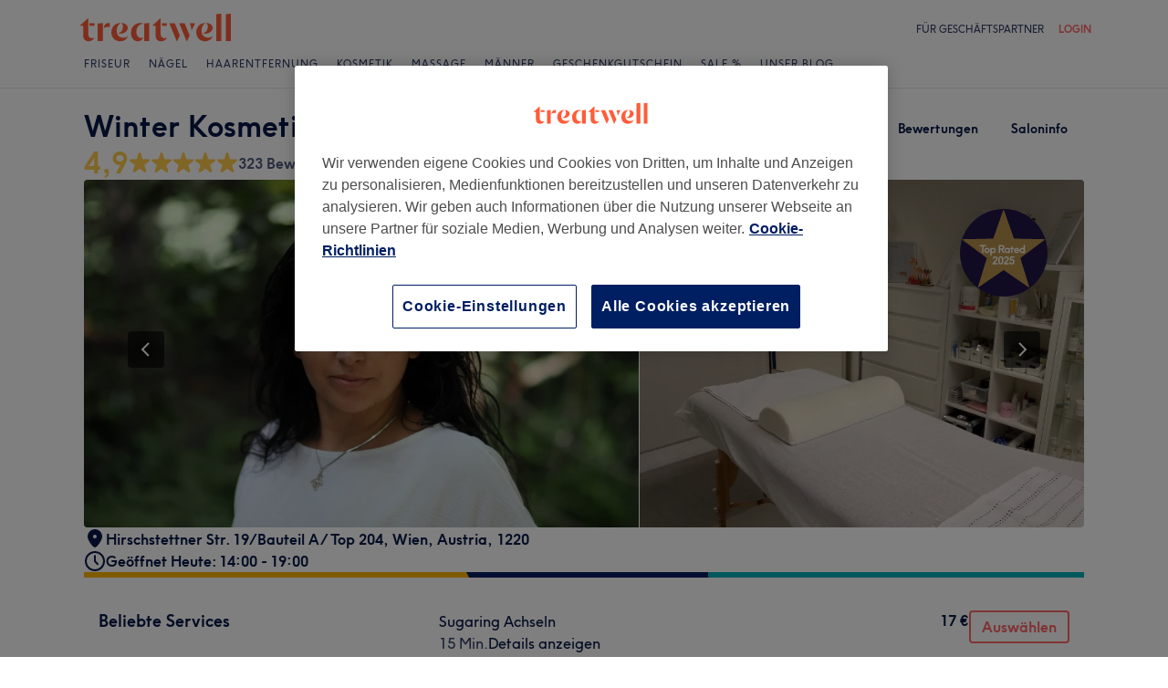

--- FILE ---
content_type: text/javascript; charset=UTF-8
request_url: https://www.treatwell.at/nmp/asset/vendors~HomePage~VenuePage-16e115.js
body_size: 8551
content:
(window.webpackJsonp=window.webpackJsonp||[]).push([[5],{153:function(e,t,r){"use strict";r.d(t,"a",(function(){return s}));var n=r(1),a=r(27);function o(e,t){var r=Object.keys(e);if(Object.getOwnPropertySymbols){var n=Object.getOwnPropertySymbols(e);t&&(n=n.filter((function(t){return Object.getOwnPropertyDescriptor(e,t).enumerable}))),r.push.apply(r,n)}return r}function c(e){for(var t=1;t<arguments.length;t++){var r=null!=arguments[t]?arguments[t]:{};t%2?o(Object(r),!0).forEach((function(t){i(e,t,r[t])})):Object.getOwnPropertyDescriptors?Object.defineProperties(e,Object.getOwnPropertyDescriptors(r)):o(Object(r)).forEach((function(t){Object.defineProperty(e,t,Object.getOwnPropertyDescriptor(r,t))}))}return e}function i(e,t,r){return t in e?Object.defineProperty(e,t,{value:r,enumerable:!0,configurable:!0,writable:!0}):e[t]=r,e}function l(e,t){if(null==e)return{};var r,n,a=function(e,t){if(null==e)return{};var r,n,a={},o=Object.keys(e);for(n=0;n<o.length;n++)r=o[n],t.indexOf(r)>=0||(a[r]=e[r]);return a}(e,t);if(Object.getOwnPropertySymbols){var o=Object.getOwnPropertySymbols(e);for(n=0;n<o.length;n++)r=o[n],t.indexOf(r)>=0||Object.prototype.propertyIsEnumerable.call(e,r)&&(a[r]=e[r])}return a}var u={16:["M7.5 11a2.5 2.5 0 010 5 2.5 2.5 0 010-5zm0 2a.5.5 0 100 1 .5.5 0 000-1zM10.106.553l1.788.894-2.575 5.15 5.251-2.5.86 1.806-7.5 3.571a26.457 26.457 0 01-1.762.746c-.355.135-.7.257-1.032.363C4.296 10.849 3.584 11 3 11v-.05A2.501 2.501 0 010 8.5a2.5 2.5 0 015 0l-.002.02a24.695 24.695 0 001.401-.551L10.106.553zM2.5 8a.5.5 0 100 1 .5.5 0 000-1z"],24:["M11 16a3 3 0 110 6 3 3 0 010-6zm0 2a1 1 0 100 2 1 1 0 000-2zm4.106-15.447l1.788.894-3.658 7.316 7.317-3.657.894 1.788-10 5a34.665 34.665 0 01-2.326 1.034c-.468.188-.924.357-1.36.502-.985.328-1.831.527-2.533.564L5 16a3 3 0 112.992-2.777l.387-.151a32.69 32.69 0 001.88-.824l4.847-9.695zM5 12a1 1 0 100 2 1 1 0 000-2z"]},s=function(e){var t=e.size,r=e.className,o=l(e,["size","className"]),i=u[t].map((function(e,t){return n.a.jsx("path",{d:e,fillRule:"evenodd"},String(t))}));return n.a.jsx(a.a,c(c({as:"svg",height:t,width:t,viewBox:"0 0 ".concat(t," ").concat(t),className:r,xmlns:"http://www.w3.org/2000/svg","aria-hidden":"true",preserveAspectRatio:"xMidYMid meet",fill:"currentColor"},o),{},{children:i}))};s.displayName="IconHair"},157:function(e,t,r){"use strict";r.d(t,"a",(function(){return s}));var n=r(1),a=r(27);function o(e,t){var r=Object.keys(e);if(Object.getOwnPropertySymbols){var n=Object.getOwnPropertySymbols(e);t&&(n=n.filter((function(t){return Object.getOwnPropertyDescriptor(e,t).enumerable}))),r.push.apply(r,n)}return r}function c(e){for(var t=1;t<arguments.length;t++){var r=null!=arguments[t]?arguments[t]:{};t%2?o(Object(r),!0).forEach((function(t){i(e,t,r[t])})):Object.getOwnPropertyDescriptors?Object.defineProperties(e,Object.getOwnPropertyDescriptors(r)):o(Object(r)).forEach((function(t){Object.defineProperty(e,t,Object.getOwnPropertyDescriptor(r,t))}))}return e}function i(e,t,r){return t in e?Object.defineProperty(e,t,{value:r,enumerable:!0,configurable:!0,writable:!0}):e[t]=r,e}function l(e,t){if(null==e)return{};var r,n,a=function(e,t){if(null==e)return{};var r,n,a={},o=Object.keys(e);for(n=0;n<o.length;n++)r=o[n],t.indexOf(r)>=0||(a[r]=e[r]);return a}(e,t);if(Object.getOwnPropertySymbols){var o=Object.getOwnPropertySymbols(e);for(n=0;n<o.length;n++)r=o[n],t.indexOf(r)>=0||Object.prototype.propertyIsEnumerable.call(e,r)&&(a[r]=e[r])}return a}var u={16:["M4.767 14.77c-.787.589-1.599-.03-1.308-.997L4.65 9.802 1.44 7.324c-.777-.6-.474-1.61.496-1.61h4.006l1.252-3.993c.302-.965 1.309-.958 1.61 0l1.251 3.994h4.006c.976 0 1.272 1.01.496 1.609l-3.21 2.478 1.192 3.97c.29.968-.52 1.587-1.308.998l-3.233-2.417-3.232 2.417z"]},s=function(e){var t=e.size,r=e.className,o=l(e,["size","className"]),i=u[t].map((function(e,t){return n.a.jsx("path",{d:e,fillRule:"evenodd"},String(t))}));return n.a.jsx(a.a,c(c({as:"svg",height:t,width:t,viewBox:"0 0 ".concat(t," ").concat(t),className:r,xmlns:"http://www.w3.org/2000/svg","aria-hidden":"true",preserveAspectRatio:"xMidYMid meet",fill:"currentColor"},o),{},{children:i}))};s.displayName="IconStarFilled"},163:function(e,t,r){"use strict";r.d(t,"a",(function(){return s}));var n=r(1),a=r(27);function o(e,t){var r=Object.keys(e);if(Object.getOwnPropertySymbols){var n=Object.getOwnPropertySymbols(e);t&&(n=n.filter((function(t){return Object.getOwnPropertyDescriptor(e,t).enumerable}))),r.push.apply(r,n)}return r}function c(e){for(var t=1;t<arguments.length;t++){var r=null!=arguments[t]?arguments[t]:{};t%2?o(Object(r),!0).forEach((function(t){i(e,t,r[t])})):Object.getOwnPropertyDescriptors?Object.defineProperties(e,Object.getOwnPropertyDescriptors(r)):o(Object(r)).forEach((function(t){Object.defineProperty(e,t,Object.getOwnPropertyDescriptor(r,t))}))}return e}function i(e,t,r){return t in e?Object.defineProperty(e,t,{value:r,enumerable:!0,configurable:!0,writable:!0}):e[t]=r,e}function l(e,t){if(null==e)return{};var r,n,a=function(e,t){if(null==e)return{};var r,n,a={},o=Object.keys(e);for(n=0;n<o.length;n++)r=o[n],t.indexOf(r)>=0||(a[r]=e[r]);return a}(e,t);if(Object.getOwnPropertySymbols){var o=Object.getOwnPropertySymbols(e);for(n=0;n<o.length;n++)r=o[n],t.indexOf(r)>=0||Object.prototype.propertyIsEnumerable.call(e,r)&&(a[r]=e[r])}return a}var u={16:["M11.402.568l1.7 3.55a2.701 2.701 0 01-.887 3.38l.002.012c.092.625.282 1.23.563 1.794l.147.278c.363.644.542 1.509.57 2.611l.003.307v1h-1.586c-.576 0-1.131.206-1.566.577l-.14.13-.559.558c-.47.47-1.109.735-1.774.735a2.377 2.377 0 01-1.661-.677l-.128-.135-.464-.53a1.928 1.928 0 00-1.267-.65l-.184-.008H2.5v-1c0-1.146.148-2.053.478-2.737l.095-.18a6 6 0 00.656-1.762l.054-.31.009-.064a2.721 2.721 0 01-.963-3.024l.056-.154.064-.15L4.593.578l1.814.842-.569 1.224 1.56 1.142c.225.164.44.341.642.53.2-.189.414-.366.638-.53l1.517-1.11-.597-1.245 1.804-.864zM8.038 7.347l-.018.016a3.147 3.147 0 01-2.313.765l-.086.396a8 8 0 01-.806 2.041c-.107.19-.19.469-.245.836l-.016.118.067.007c.89.102 1.722.507 2.353 1.15l.154.165.463.53a.377.377 0 00.284.129.509.509 0 00.299-.097l.06-.052.559-.558a4.414 4.414 0 012.427-1.238l.226-.031-.016-.123a2.827 2.827 0 00-.193-.734l-.052-.102a8 8 0 01-.806-2.041l-.084-.391a3.147 3.147 0 01-2.257-.786zM6.218 5.4l-1.239-.906-.216.466a.72.72 0 00.34.951l.09.037.407.132c.398.13.83.03 1.13-.247-.161-.158-.332-.3-.512-.433zm4.856-.889l-1.215.89c-.18.131-.351.274-.511.429.268.251.641.357 1.002.283l.127-.033.406-.132a.7.7 0 00.45-.882l-.035-.086-.224-.469z"],24:["M16.936.649l2.084 5.556a3.44 3.44 0 01-2.053 4.444l-.18.059-.13.039A5.144 5.144 0 0112 9.863a5.143 5.143 0 01-3.21 1.1l-.302 1.208a8 8 0 01-1.395 2.905l-.226.283c-.417.5-.696 1.305-.81 2.421l-.02.223.127.004A6.12 6.12 0 0110 19.596l.207.197.914.914a1 1 0 00.576.284l.131.009h.344a1 1 0 00.608-.206l.099-.087.914-.914a6.121 6.121 0 014.043-1.786l.126-.004-.02-.223c-.103-1.023-.346-1.786-.708-2.29l-.101-.131a8 8 0 01-1.387-2.419c.4-.03.798-.096 1.192-.196l.295-.082.129-.039.214-.068.145-.053c.194.477.45.926.76 1.338l.187.236c.86 1.03 1.284 2.553 1.328 4.564L20 19v1h-1.879a4.121 4.121 0 00-2.744 1.047l-.17.16-.914.914a3 3 0 01-1.923.873l-.198.006h-.344a3 3 0 01-1.976-.743l-.145-.136-.914-.914a4.122 4.122 0 00-2.68-1.2L5.878 20H4v-1c0-2.068.377-3.65 1.185-4.737l.147-.187a6 6 0 001.135-2.1l.08-.29.28-1.12a3.44 3.44 0 01-1.92-4.142l.034-.11.04-.109L7.063.649l1.872.702-.944 2.518 1.128.846a35.822 35.822 0 012.881 2.407 35.198 35.198 0 012.302-1.965l.728-.555.976-.733-.943-2.518L16.936.65zM7.92 6.315l-.66-.495-.407 1.087a1.44 1.44 0 00.804 1.839l.13.046.13.039a3.144 3.144 0 002.594-.361 33.437 33.437 0 00-2.59-2.155zm8.819-.495l-.66.495c-.898.674-1.763 1.393-2.59 2.153.705.452 1.57.606 2.398.415l.196-.052.13-.039A1.44 1.44 0 0017.178 7l-.03-.092-.409-1.087z"]},s=function(e){var t=e.size,r=e.className,o=l(e,["size","className"]),i=u[t].map((function(e,t){return n.a.jsx("path",{d:e,fillRule:"evenodd"},String(t))}));return n.a.jsx(a.a,c(c({as:"svg",height:t,width:t,viewBox:"0 0 ".concat(t," ").concat(t),className:r,xmlns:"http://www.w3.org/2000/svg","aria-hidden":"true",preserveAspectRatio:"xMidYMid meet",fill:"currentColor"},o),{},{children:i}))};s.displayName="IconBody"},164:function(e,t,r){"use strict";r.d(t,"a",(function(){return s}));var n=r(1),a=r(27);function o(e,t){var r=Object.keys(e);if(Object.getOwnPropertySymbols){var n=Object.getOwnPropertySymbols(e);t&&(n=n.filter((function(t){return Object.getOwnPropertyDescriptor(e,t).enumerable}))),r.push.apply(r,n)}return r}function c(e){for(var t=1;t<arguments.length;t++){var r=null!=arguments[t]?arguments[t]:{};t%2?o(Object(r),!0).forEach((function(t){i(e,t,r[t])})):Object.getOwnPropertyDescriptors?Object.defineProperties(e,Object.getOwnPropertyDescriptors(r)):o(Object(r)).forEach((function(t){Object.defineProperty(e,t,Object.getOwnPropertyDescriptor(r,t))}))}return e}function i(e,t,r){return t in e?Object.defineProperty(e,t,{value:r,enumerable:!0,configurable:!0,writable:!0}):e[t]=r,e}function l(e,t){if(null==e)return{};var r,n,a=function(e,t){if(null==e)return{};var r,n,a={},o=Object.keys(e);for(n=0;n<o.length;n++)r=o[n],t.indexOf(r)>=0||(a[r]=e[r]);return a}(e,t);if(Object.getOwnPropertySymbols){var o=Object.getOwnPropertySymbols(e);for(n=0;n<o.length;n++)r=o[n],t.indexOf(r)>=0||Object.prototype.propertyIsEnumerable.call(e,r)&&(a[r]=e[r])}return a}var u={16:["M1 1c2.307 0 3.977.99 4.833 2.904l.095.225.143.356-2.855 7.75a.569.569 0 00.467.761L3.75 13H7a2 2 0 01-1.85 1.995L5 15H3.75a2.568 2.568 0 01-2.464-3.297l.053-.16 2.58-7.004-.005-.013c-.512-.982-1.366-1.473-2.69-1.522L1 3V1zm11.72 4.375l1.56 1.25C13.562 7.525 12.61 8 11.5 8c-1.036 0-1.934-.414-2.634-1.201l-.147-.174 1.562-1.25c.347.434.729.625 1.219.625.436 0 .786-.15 1.102-.489l.117-.136zM11.5 1c1.659 0 3.066.76 4.158 2.205l.161.222-1.638 1.146C13.427 3.496 12.558 3 11.5 3c-.992 0-1.818.436-2.538 1.378l-.143.195-1.638-1.146C8.294 1.837 9.758 1 11.5 1z"],24:["M2 2.5c3.307 0 5.642 1.49 6.829 4.374l.107.275.116.309-3.19 11.163a1 1 0 001.04 1.271l.118-.016 2.075-.415 1.22.488a.823.823 0 001.04-.396.677.677 0 00-.216-.857l-.086-.052-.5-.25.894-1.788.5.25a2.677 2.677 0 011.197 3.591 2.823 2.823 0 01-3.401 1.42l-.171-.061-.668-.268-1.491.3c-.391.077-.792.077-1.181-.002L6 21.78a3 3 0 01-2.104-3.538l.044-.17L6.944 7.554l-.067-.157c-.86-1.888-2.35-2.827-4.612-2.894L2 4.5v-2zm16.912 5.455l1.676 1.09c-1.04 1.602-2.427 2.455-4.088 2.455-1.582 0-2.915-.774-3.937-2.231l-.151-.224 1.676-1.09C14.781 9.02 15.561 9.5 16.5 9.5c.88 0 1.621-.422 2.28-1.352l.132-.193zM16.5 2.5c2.433 0 4.493 1.073 6.114 3.154l.192.255-1.612 1.182C19.909 5.34 18.369 4.5 16.5 4.5c-1.785 0-3.268.765-4.517 2.358l-.177.233-1.612-1.182C11.842 3.66 13.969 2.5 16.5 2.5z"]},s=function(e){var t=e.size,r=e.className,o=l(e,["size","className"]),i=u[t].map((function(e,t){return n.a.jsx("path",{d:e,fillRule:"evenodd"},String(t))}));return n.a.jsx(a.a,c(c({as:"svg",height:t,width:t,viewBox:"0 0 ".concat(t," ").concat(t),className:r,xmlns:"http://www.w3.org/2000/svg","aria-hidden":"true",preserveAspectRatio:"xMidYMid meet",fill:"currentColor"},o),{},{children:i}))};s.displayName="IconFace"},165:function(e,t,r){"use strict";r.d(t,"a",(function(){return s}));var n=r(1),a=r(27);function o(e,t){var r=Object.keys(e);if(Object.getOwnPropertySymbols){var n=Object.getOwnPropertySymbols(e);t&&(n=n.filter((function(t){return Object.getOwnPropertyDescriptor(e,t).enumerable}))),r.push.apply(r,n)}return r}function c(e){for(var t=1;t<arguments.length;t++){var r=null!=arguments[t]?arguments[t]:{};t%2?o(Object(r),!0).forEach((function(t){i(e,t,r[t])})):Object.getOwnPropertyDescriptors?Object.defineProperties(e,Object.getOwnPropertyDescriptors(r)):o(Object(r)).forEach((function(t){Object.defineProperty(e,t,Object.getOwnPropertyDescriptor(r,t))}))}return e}function i(e,t,r){return t in e?Object.defineProperty(e,t,{value:r,enumerable:!0,configurable:!0,writable:!0}):e[t]=r,e}function l(e,t){if(null==e)return{};var r,n,a=function(e,t){if(null==e)return{};var r,n,a={},o=Object.keys(e);for(n=0;n<o.length;n++)r=o[n],t.indexOf(r)>=0||(a[r]=e[r]);return a}(e,t);if(Object.getOwnPropertySymbols){var o=Object.getOwnPropertySymbols(e);for(n=0;n<o.length;n++)r=o[n],t.indexOf(r)>=0||Object.prototype.propertyIsEnumerable.call(e,r)&&(a[r]=e[r])}return a}var u={16:["M12.743 8.3l2.082 2.915a2.951 2.951 0 01-.314 3.803 2.5 2.5 0 01-3.536 0 2.951 2.951 0 01-.315-3.803L12.743 8.3zM14 2a2.829 2.829 0 010 4l-8 8a2.828 2.828 0 11-4-4l8-8a2.828 2.828 0 014 0zm-1.258 9.74l-.454.638a.951.951 0 00.101 1.225.5.5 0 00.707 0 .951.951 0 00.168-1.119l-.066-.106-.456-.638zM8 6.828l-4.586 4.586a.828.828 0 001.087 1.246l.085-.074L8 9.172V6.828zm3.5-3.488l-.086.074L10 4.828v2.344l2.586-2.586a.828.828 0 00-1.087-1.246z"],24:["M21.5 2.5a3.536 3.536 0 010 5l-14 14a3.536 3.536 0 01-5-5l14-14a3.536 3.536 0 015 0zM19 11.343l2.749 4.14a3.901 3.901 0 01-.492 4.917 3.192 3.192 0 01-4.514 0 3.901 3.901 0 01-.492-4.916L19 11.344zm-6-2.516l-9.086 9.087a1.536 1.536 0 002.069 2.266l.103-.094 6.913-6.914V8.826zm6 6.132l-1.082 1.63c-.5.755-.4 1.757.24 2.397.465.465 1.22.465 1.685 0a1.901 1.901 0 00.322-2.26l-.083-.136L19 14.96zm-.983-11.14l-.103.095L15 6.827v4.345l5.087-5.086a1.535 1.535 0 00-2.069-2.266z"]},s=function(e){var t=e.size,r=e.className,o=l(e,["size","className"]),i=u[t].map((function(e,t){return n.a.jsx("path",{d:e,fillRule:"evenodd"},String(t))}));return n.a.jsx(a.a,c(c({as:"svg",height:t,width:t,viewBox:"0 0 ".concat(t," ").concat(t),className:r,xmlns:"http://www.w3.org/2000/svg","aria-hidden":"true",preserveAspectRatio:"xMidYMid meet",fill:"currentColor"},o),{},{children:i}))};s.displayName="IconHairRemoval"},166:function(e,t,r){"use strict";r.d(t,"a",(function(){return s}));var n=r(1),a=r(27);function o(e,t){var r=Object.keys(e);if(Object.getOwnPropertySymbols){var n=Object.getOwnPropertySymbols(e);t&&(n=n.filter((function(t){return Object.getOwnPropertyDescriptor(e,t).enumerable}))),r.push.apply(r,n)}return r}function c(e){for(var t=1;t<arguments.length;t++){var r=null!=arguments[t]?arguments[t]:{};t%2?o(Object(r),!0).forEach((function(t){i(e,t,r[t])})):Object.getOwnPropertyDescriptors?Object.defineProperties(e,Object.getOwnPropertyDescriptors(r)):o(Object(r)).forEach((function(t){Object.defineProperty(e,t,Object.getOwnPropertyDescriptor(r,t))}))}return e}function i(e,t,r){return t in e?Object.defineProperty(e,t,{value:r,enumerable:!0,configurable:!0,writable:!0}):e[t]=r,e}function l(e,t){if(null==e)return{};var r,n,a=function(e,t){if(null==e)return{};var r,n,a={},o=Object.keys(e);for(n=0;n<o.length;n++)r=o[n],t.indexOf(r)>=0||(a[r]=e[r]);return a}(e,t);if(Object.getOwnPropertySymbols){var o=Object.getOwnPropertySymbols(e);for(n=0;n<o.length;n++)r=o[n],t.indexOf(r)>=0||Object.prototype.propertyIsEnumerable.call(e,r)&&(a[r]=e[r])}return a}var u={16:["M9 0a1 1 0 01.993.883L10 1v5h1V2a1 1 0 01.883-.993L12 1a1 1 0 01.993.883L13 2v4c.35 0 .687.06 1 .17V4a1 1 0 112 0v9a3 3 0 01-2.824 2.995L13 16h-1v-2h1a1 1 0 00.993-.883L14 13V9a1 1 0 00-.883-.993L13 8H8a1 1 0 00-.993.883L7 9v3.22l-2.958-.592L8.414 16H5.585l-4.124-4.125a1.5 1.5 0 011.211-2.553l.143.021L5 9.78V2a1 1 0 012 0v4.17c.26-.091.536-.148.824-.165L8 6V1a1 1 0 011-1z"],24:["M13.5 0a2.5 2.5 0 012.461 2.06 2.5 2.5 0 013 2 2.5 2.5 0 013.033 2.276L22 6.5V20a4 4 0 01-3.8 3.995L18 24v-2a2 2 0 001.994-1.85L20 20V6.5a.5.5 0 00-.992-.09L19 6.5V12h-2V4.5a.5.5 0 00-.992-.09L16 4.5V12h-2V2.5a.5.5 0 00-.992-.09L13 2.5V12h-2V4.5a.5.5 0 00-.992-.09L10 4.5V17H8.213L5.17 15.098a.778.778 0 00-.962.11.54.54 0 00-.084.655l.053.075L10.966 24H8.35l-5.705-6.774a2.54 2.54 0 01.147-3.433 2.778 2.778 0 013.27-.488l.166.097L8 14.508 8 4.5a2.5 2.5 0 012.336-2.495L10.5 2c.186 0 .367.02.54.059A2.497 2.497 0 0113.5 0z"]},s=function(e){var t=e.size,r=e.className,o=l(e,["size","className"]),i=u[t].map((function(e,t){return n.a.jsx("path",{d:e,fillRule:"evenodd"},String(t))}));return n.a.jsx(a.a,c(c({as:"svg",height:t,width:t,viewBox:"0 0 ".concat(t," ").concat(t),className:r,xmlns:"http://www.w3.org/2000/svg","aria-hidden":"true",preserveAspectRatio:"xMidYMid meet",fill:"currentColor"},o),{},{children:i}))};s.displayName="IconMassage"},167:function(e,t,r){"use strict";r.d(t,"a",(function(){return s}));var n=r(1),a=r(27);function o(e,t){var r=Object.keys(e);if(Object.getOwnPropertySymbols){var n=Object.getOwnPropertySymbols(e);t&&(n=n.filter((function(t){return Object.getOwnPropertyDescriptor(e,t).enumerable}))),r.push.apply(r,n)}return r}function c(e){for(var t=1;t<arguments.length;t++){var r=null!=arguments[t]?arguments[t]:{};t%2?o(Object(r),!0).forEach((function(t){i(e,t,r[t])})):Object.getOwnPropertyDescriptors?Object.defineProperties(e,Object.getOwnPropertyDescriptors(r)):o(Object(r)).forEach((function(t){Object.defineProperty(e,t,Object.getOwnPropertyDescriptor(r,t))}))}return e}function i(e,t,r){return t in e?Object.defineProperty(e,t,{value:r,enumerable:!0,configurable:!0,writable:!0}):e[t]=r,e}function l(e,t){if(null==e)return{};var r,n,a=function(e,t){if(null==e)return{};var r,n,a={},o=Object.keys(e);for(n=0;n<o.length;n++)r=o[n],t.indexOf(r)>=0||(a[r]=e[r]);return a}(e,t);if(Object.getOwnPropertySymbols){var o=Object.getOwnPropertySymbols(e);for(n=0;n<o.length;n++)r=o[n],t.indexOf(r)>=0||Object.prototype.propertyIsEnumerable.call(e,r)&&(a[r]=e[r])}return a}var u={16:["M10.667 1.5A3.833 3.833 0 0114.5 5.333v5.334a3.833 3.833 0 01-3.833 3.833H5.333A3.833 3.833 0 011.5 10.667V5.333A3.833 3.833 0 015.333 1.5h5.334zm-5.334 1A2.833 2.833 0 002.5 5.333v5.334A2.833 2.833 0 005.333 13.5h5.334a2.833 2.833 0 002.833-2.833V5.333A2.833 2.833 0 0010.667 2.5H5.333zm3.934 1a.9.9 0 01.9.9v1.433H11.6a.9.9 0 01.9.9v2.534a.9.9 0 01-.9.9h-1.433V11.6a.9.9 0 01-.9.9H6.733a.9.9 0 01-.9-.9v-1.433H4.4a.9.9 0 01-.9-.9V6.733a.9.9 0 01.9-.9h1.433V4.4a.9.9 0 01.9-.9h2.534zM6.833 5.934a.9.9 0 01-.9.899H4.5v2.334h1.434a.9.9 0 01.899.9V11.5h2.334v-1.434a.9.9 0 01.9-.899H11.5V6.833h-1.434a.9.9 0 01-.899-.9V4.5H6.833v1.434z"],24:["M16 2.25A5.75 5.75 0 0121.75 8v8A5.75 5.75 0 0116 21.75H8A5.75 5.75 0 012.25 16V8A5.75 5.75 0 018 2.25h8zm-8 1.5A4.25 4.25 0 003.75 8v8A4.25 4.25 0 008 20.25h8A4.25 4.25 0 0020.25 16V8A4.25 4.25 0 0016 3.75H8zm5.9 1.5c.746 0 1.35.604 1.35 1.35v2.15h2.15c.746 0 1.35.604 1.35 1.35v3.8a1.35 1.35 0 01-1.35 1.35h-2.15v2.15a1.35 1.35 0 01-1.35 1.35h-3.8a1.35 1.35 0 01-1.35-1.35v-2.15H6.6a1.35 1.35 0 01-1.35-1.35v-3.8c0-.746.604-1.35 1.35-1.35h2.15V6.6c0-.746.604-1.35 1.35-1.35h3.8zM10.25 8.9a1.35 1.35 0 01-1.35 1.35H6.75v3.5H8.9c.746 0 1.35.604 1.35 1.35v2.15h3.5V15.1c0-.746.604-1.35 1.35-1.35h2.15v-3.5H15.1a1.35 1.35 0 01-1.35-1.35V6.75h-3.5V8.9z"]},s=function(e){var t=e.size,r=e.className,o=l(e,["size","className"]),i=u[t].map((function(e,t){return n.a.jsx("path",{d:e,fillRule:"evenodd"},String(t))}));return n.a.jsx(a.a,c(c({as:"svg",height:t,width:t,viewBox:"0 0 ".concat(t," ").concat(t),className:r,xmlns:"http://www.w3.org/2000/svg","aria-hidden":"true",preserveAspectRatio:"xMidYMid meet",fill:"currentColor"},o),{},{children:i}))};s.displayName="IconMedicalDental"},168:function(e,t,r){"use strict";r.d(t,"a",(function(){return s}));var n=r(1),a=r(27);function o(e,t){var r=Object.keys(e);if(Object.getOwnPropertySymbols){var n=Object.getOwnPropertySymbols(e);t&&(n=n.filter((function(t){return Object.getOwnPropertyDescriptor(e,t).enumerable}))),r.push.apply(r,n)}return r}function c(e){for(var t=1;t<arguments.length;t++){var r=null!=arguments[t]?arguments[t]:{};t%2?o(Object(r),!0).forEach((function(t){i(e,t,r[t])})):Object.getOwnPropertyDescriptors?Object.defineProperties(e,Object.getOwnPropertyDescriptors(r)):o(Object(r)).forEach((function(t){Object.defineProperty(e,t,Object.getOwnPropertyDescriptor(r,t))}))}return e}function i(e,t,r){return t in e?Object.defineProperty(e,t,{value:r,enumerable:!0,configurable:!0,writable:!0}):e[t]=r,e}function l(e,t){if(null==e)return{};var r,n,a=function(e,t){if(null==e)return{};var r,n,a={},o=Object.keys(e);for(n=0;n<o.length;n++)r=o[n],t.indexOf(r)>=0||(a[r]=e[r]);return a}(e,t);if(Object.getOwnPropertySymbols){var o=Object.getOwnPropertySymbols(e);for(n=0;n<o.length;n++)r=o[n],t.indexOf(r)>=0||Object.prototype.propertyIsEnumerable.call(e,r)&&(a[r]=e[r])}return a}var u={16:["M3 8v2H2v4h6v-4H7V8h1a2 2 0 012 2v6H0v-6a2 2 0 012-2h1zm10.5-8A2.5 2.5 0 0116 2.5v11a2.5 2.5 0 01-5 0v-11A2.5 2.5 0 0113.5 0zm0 2a.5.5 0 00-.492.41L13 2.5v11a.5.5 0 00.992.09L14 13.5v-11a.5.5 0 00-.5-.5zM6 0a2 2 0 012 2v5H6v6H4V7H2V2a2 2 0 012-2h2zm0 2H4v3h2V2z"],24:["M9 1a2 2 0 012 2v7H9v5.275l.328.103c1.08.334 1.852.51 2.673.582L12 14a1 1 0 00-.883-.993L11 13h-1v-2h1a3 3 0 013 3v9H2v-9a3 3 0 013-3h1v2H5a1 1 0 00-.993.883L4 14l.001.033c.97.069 1.841.25 2.999.598V10H5V3a2 2 0 012-2h2zm10 0a3 3 0 013 3v16a3 3 0 11-6 0V4a3 3 0 013-3zM4 16.04V21h8v-3.033c-.97-.069-1.841-.25-2.998-.598L9 20H7v-3.276l-.328-.102c-1.08-.334-1.85-.51-2.672-.582zM19 3a1 1 0 00-.993.883L18 4v16a1 1 0 001.993.117L20 20V4a1 1 0 00-1-1zM9 3H7v5h2V3z"]},s=function(e){var t=e.size,r=e.className,o=l(e,["size","className"]),i=u[t].map((function(e,t){return n.a.jsx("path",{d:e,fillRule:"evenodd"},String(t))}));return n.a.jsx(a.a,c(c({as:"svg",height:t,width:t,viewBox:"0 0 ".concat(t," ").concat(t),className:r,xmlns:"http://www.w3.org/2000/svg","aria-hidden":"true",preserveAspectRatio:"xMidYMid meet",fill:"currentColor"},o),{},{children:i}))};s.displayName="IconNails"},169:function(e,t,r){"use strict";r.d(t,"a",(function(){return s}));var n=r(1),a=r(27);function o(e,t){var r=Object.keys(e);if(Object.getOwnPropertySymbols){var n=Object.getOwnPropertySymbols(e);t&&(n=n.filter((function(t){return Object.getOwnPropertyDescriptor(e,t).enumerable}))),r.push.apply(r,n)}return r}function c(e){for(var t=1;t<arguments.length;t++){var r=null!=arguments[t]?arguments[t]:{};t%2?o(Object(r),!0).forEach((function(t){i(e,t,r[t])})):Object.getOwnPropertyDescriptors?Object.defineProperties(e,Object.getOwnPropertyDescriptors(r)):o(Object(r)).forEach((function(t){Object.defineProperty(e,t,Object.getOwnPropertyDescriptor(r,t))}))}return e}function i(e,t,r){return t in e?Object.defineProperty(e,t,{value:r,enumerable:!0,configurable:!0,writable:!0}):e[t]=r,e}function l(e,t){if(null==e)return{};var r,n,a=function(e,t){if(null==e)return{};var r,n,a={},o=Object.keys(e);for(n=0;n<o.length;n++)r=o[n],t.indexOf(r)>=0||(a[r]=e[r]);return a}(e,t);if(Object.getOwnPropertySymbols){var o=Object.getOwnPropertySymbols(e);for(n=0;n<o.length;n++)r=o[n],t.indexOf(r)>=0||Object.prototype.propertyIsEnumerable.call(e,r)&&(a[r]=e[r])}return a}var u={16:["M2 1v2.322l1.073.43.031-.04a3.63 3.63 0 014.08-1.144l.185.074L8 2.91l.713-.303a3.63 3.63 0 014.118 1.025l.095.119L14 3.322V1h2v6.172a7.829 7.829 0 01-2.078 5.311l-.215.224-.828.829a5 5 0 01-3.271 1.457L9.343 15H6.657a5 5 0 01-3.344-1.282l-.192-.182-.828-.829A7.828 7.828 0 01.006 7.482L0 7.172V1h2zm7.456 3.465L8 5.088 6.58 4.48a1.628 1.628 0 00-2.072.721l-.08.17-.37.929L2 5.477v1.695c0 1.454.544 2.853 1.52 3.924l.187.197.829.828a3 3 0 001.923.872l.198.007h2.686a3 3 0 001.977-.743l.144-.136.829-.828a5.83 5.83 0 001.7-3.85L14 7.173V5.476l-2.057.824-.371-.929a1.628 1.628 0 00-2.116-.906zM8 7a2 2 0 011.995 1.85L10 9H6a2 2 0 012-2z"],24:["M3 3c0 1.56.051 3.12.154 4.678l2.933 1.099.057-.08a6.764 6.764 0 013.881-2.616l.279-.062.406-.08 1.29.858 1.29-.859.406.081a6.764 6.764 0 014.16 2.677l.056.081 2.934-1.1a71.08 71.08 0 00.145-3.551L21 3h2c0 2.316-.11 4.63-.33 6.934l-.118 1.152-.168 1.51a11.08 11.08 0 01-2.927 6.353l-.25.258-.45.45a8 8 0 01-5.354 2.337L13.1 22h-2.2a8 8 0 01-5.44-2.133l-.217-.21-.45-.45a11.08 11.08 0 01-3.132-6.255l-.045-.355-.168-1.511a73.223 73.223 0 01-.439-6.928L1 3h2zm10.688 5.076L12 9.202l-1.689-1.126-.1.028a4.764 4.764 0 00-2.53 1.885l-.135.212-.617 1.028L3.334 9.88l.102.984.167 1.51a9.08 9.08 0 002.366 5.17l.238.248.45.45a6 6 0 003.962 1.75l.28.007h2.202a6 6 0 004.04-1.564l.202-.193.45-.45a9.079 9.079 0 002.56-5.077l.044-.34.167-1.51.101-.985-3.594 1.348-.617-1.028a4.763 4.763 0 00-2.665-2.097l-.101-.028zM14 12a2 2 0 011.995 1.85L16 14H8a2 2 0 012-2h4z"]},s=function(e){var t=e.size,r=e.className,o=l(e,["size","className"]),i=u[t].map((function(e,t){return n.a.jsx("path",{d:e,fillRule:"evenodd"},String(t))}));return n.a.jsx(a.a,c(c({as:"svg",height:t,width:t,viewBox:"0 0 ".concat(t," ").concat(t),className:r,xmlns:"http://www.w3.org/2000/svg","aria-hidden":"true",preserveAspectRatio:"xMidYMid meet",fill:"currentColor"},o),{},{children:i}))};s.displayName="IconBeard"},170:function(e,t,r){"use strict";r.d(t,"a",(function(){return s}));var n=r(1),a=r(27);function o(e,t){var r=Object.keys(e);if(Object.getOwnPropertySymbols){var n=Object.getOwnPropertySymbols(e);t&&(n=n.filter((function(t){return Object.getOwnPropertyDescriptor(e,t).enumerable}))),r.push.apply(r,n)}return r}function c(e){for(var t=1;t<arguments.length;t++){var r=null!=arguments[t]?arguments[t]:{};t%2?o(Object(r),!0).forEach((function(t){i(e,t,r[t])})):Object.getOwnPropertyDescriptors?Object.defineProperties(e,Object.getOwnPropertyDescriptors(r)):o(Object(r)).forEach((function(t){Object.defineProperty(e,t,Object.getOwnPropertyDescriptor(r,t))}))}return e}function i(e,t,r){return t in e?Object.defineProperty(e,t,{value:r,enumerable:!0,configurable:!0,writable:!0}):e[t]=r,e}function l(e,t){if(null==e)return{};var r,n,a=function(e,t){if(null==e)return{};var r,n,a={},o=Object.keys(e);for(n=0;n<o.length;n++)r=o[n],t.indexOf(r)>=0||(a[r]=e[r]);return a}(e,t);if(Object.getOwnPropertySymbols){var o=Object.getOwnPropertySymbols(e);for(n=0;n<o.length;n++)r=o[n],t.indexOf(r)>=0||Object.prototype.propertyIsEnumerable.call(e,r)&&(a[r]=e[r])}return a}var u={16:["M12.264.373a4.505 4.505 0 013.723 4.747l-.507 7.399a3.39 3.39 0 01-3.383 3.159A3.301 3.301 0 018.8 12.514l-.366-8.78a3.273 3.273 0 013.83-3.36zM4.197.322h.233a3.273 3.273 0 013.137 3.222l-.003.185-.365 8.78A3.301 3.301 0 013.9 15.673a3.39 3.39 0 01-3.365-2.977l-.018-.182-.506-7.4A4.505 4.505 0 013.733.369c.154-.026.309-.042.464-.046zm6.353 6.19l.247 5.919a1.301 1.301 0 001.3 1.247 1.39 1.39 0 001.372-1.161l.016-.135.341-4.992-3.276-.878zm-5.104.001l-3.276.878.342 4.986.016.135c.11.663.686 1.16 1.372 1.16.654 0 1.2-.483 1.289-1.117l.011-.13.246-5.912zM4.347 2.321a1.273 1.273 0 00-.27.018A2.505 2.505 0 002 4.812l.006.166.025.38 3.503-.939.032-.773-.001-.13A1.273 1.273 0 004.347 2.32zm7.303.005c-.659.028-1.18.55-1.218 1.195v.13l.031.768 3.502.938.026-.374a2.505 2.505 0 00-2.07-2.64 1.273 1.273 0 00-.27-.017z"],24:["M18 1a6.226 6.226 0 015.14 7.022L21.5 19.5a4.077 4.077 0 01-4.036 3.5H17a3.62 3.62 0 01-3.602-3.98l.476-4.758a9.998 9.998 0 00-.067-2.516l-.882-5.734A4.403 4.403 0 0118 1zM6 1a4.402 4.402 0 015.102 4.8l-.027.212-.882 5.734c-.107.694-.14 1.397-.1 2.097l.033.42.476 4.757a3.62 3.62 0 01-3.41 3.975L7 23h-.465a4.077 4.077 0 01-4.002-3.3l-.033-.2L.86 8.022A6.226 6.226 0 016 1zm12 8l-2.247 2.246.03.196c.133.857.171 1.724.116 2.588l-.035.431-.476 4.758a1.62 1.62 0 001.464 1.775L17 21h.464c.98 0 1.817-.682 2.027-1.623l.03-.16 1.085-7.61L18 8.998zM6 9l-2.606 2.606 1.086 7.611.029.16c.198.889.956 1.547 1.865 1.617l.161.006H7l.147-.006A1.62 1.62 0 008.62 19.38l-.002-.08-.006-.081-.476-4.758-.035-.431a12 12 0 01.057-2.159l.058-.429.03-.196L6.002 9zm10.91-6.032a2.403 2.403 0 00-2.028 2.577l.02.163.474 3.087L17 7.171 17 5.001h2v2.17l1.96 1.961.2-1.393a4.226 4.226 0 00-3.489-4.766 2.403 2.403 0 00-.76-.005zm-9.821 0a2.403 2.403 0 00-.76.005 4.226 4.226 0 00-3.513 4.56l.024.206.2 1.393L5 7.17V5h2v2.171l1.624 1.624.474-3.087.02-.163a2.403 2.403 0 00-2.029-2.577z"]},s=function(e){var t=e.size,r=e.className,o=l(e,["size","className"]),i=u[t].map((function(e,t){return n.a.jsx("path",{d:e,fillRule:"evenodd"},String(t))}));return n.a.jsx(a.a,c(c({as:"svg",height:t,width:t,viewBox:"0 0 ".concat(t," ").concat(t),className:r,xmlns:"http://www.w3.org/2000/svg","aria-hidden":"true",preserveAspectRatio:"xMidYMid meet",fill:"currentColor"},o),{},{children:i}))};s.displayName="IconSpa"},171:function(e,t,r){"use strict";r.d(t,"a",(function(){return s}));var n=r(1),a=r(27);function o(e,t){var r=Object.keys(e);if(Object.getOwnPropertySymbols){var n=Object.getOwnPropertySymbols(e);t&&(n=n.filter((function(t){return Object.getOwnPropertyDescriptor(e,t).enumerable}))),r.push.apply(r,n)}return r}function c(e){for(var t=1;t<arguments.length;t++){var r=null!=arguments[t]?arguments[t]:{};t%2?o(Object(r),!0).forEach((function(t){i(e,t,r[t])})):Object.getOwnPropertyDescriptors?Object.defineProperties(e,Object.getOwnPropertyDescriptors(r)):o(Object(r)).forEach((function(t){Object.defineProperty(e,t,Object.getOwnPropertyDescriptor(r,t))}))}return e}function i(e,t,r){return t in e?Object.defineProperty(e,t,{value:r,enumerable:!0,configurable:!0,writable:!0}):e[t]=r,e}function l(e,t){if(null==e)return{};var r,n,a=function(e,t){if(null==e)return{};var r,n,a={},o=Object.keys(e);for(n=0;n<o.length;n++)r=o[n],t.indexOf(r)>=0||(a[r]=e[r]);return a}(e,t);if(Object.getOwnPropertySymbols){var o=Object.getOwnPropertySymbols(e);for(n=0;n<o.length;n++)r=o[n],t.indexOf(r)>=0||Object.prototype.propertyIsEnumerable.call(e,r)&&(a[r]=e[r])}return a}var u={16:["M2.5 12a1.5 1.5 0 11-.001 3.001A1.5 1.5 0 012.5 12zM8 12a1.5 1.5 0 11-.001 3.001A1.5 1.5 0 018 12zm5.5 0a1.5 1.5 0 11-.001 3.001A1.5 1.5 0 0113.5 12zm-11-5.5a1.5 1.5 0 11-.001 3.001A1.5 1.5 0 012.5 6.5zm5.5 0a1.5 1.5 0 11-.001 3.001A1.5 1.5 0 018 6.5zm5.5 0a1.5 1.5 0 11-.001 3.001A1.5 1.5 0 0113.5 6.5zM2.5 1a1.5 1.5 0 11-.001 3.001A1.5 1.5 0 012.5 1zM8 1a1.5 1.5 0 11-.001 3.001A1.5 1.5 0 018 1zm5.5 0a1.5 1.5 0 11-.001 3.001A1.5 1.5 0 0113.5 1z"],24:["M5 3a2 2 0 11.001 3.999A2 2 0 015 3zm0 7a2 2 0 11.001 3.999A2 2 0 015 10zm0 7a2 2 0 11.001 3.999A2 2 0 015 17zm7-14a2 2 0 11.001 3.999A2 2 0 0112 3zm0 7a2 2 0 11.001 3.999A2 2 0 0112 10zm0 7a2 2 0 11.001 3.999A2 2 0 0112 17zm7-14a2 2 0 11.001 3.999A2 2 0 0119 3zm0 7a2 2 0 11.001 3.999A2 2 0 0119 10zm0 7a2 2 0 11.001 3.999A2 2 0 0119 17z"]},s=function(e){var t=e.size,r=e.className,o=l(e,["size","className"]),i=u[t].map((function(e,t){return n.a.jsx("path",{d:e,fillRule:"evenodd"},String(t))}));return n.a.jsx(a.a,c(c({as:"svg",height:t,width:t,viewBox:"0 0 ".concat(t," ").concat(t),className:r,xmlns:"http://www.w3.org/2000/svg","aria-hidden":"true",preserveAspectRatio:"xMidYMid meet",fill:"currentColor"},o),{},{children:i}))};s.displayName="IconAllTreatments"},266:function(e,t,r){"use strict";r.d(t,"a",(function(){return c}));var n=r(1),a=r(827),o=r(879),c=function(e){var t=e.colorPair,r=void 0===t?o.a:t,c=e.size,i=void 0===c?"sm":c,l=e.icon,u=e.className;return n.a.jsx(a.a,{colorPair:r,size:i,className:u,children:l})};c.displayName="IconBadge"},268:function(e,t,r){"use strict";r.d(t,"a",(function(){return y}));var n=r(1),a=r(879),o=r(171),c=r(169),i=r(163),l=r(164),u=r(153),s=r(165),f=r(166),p=r(167),b=r(168),v=r(170),O=r(266),d={treatmentType:{2:i.a,4:l.a,6:u.a,43:s.a,37:f.a,42:p.a,36:b.a},treatment:{81:b.a,595:b.a},venueType:{10:l.a,43:c.a,48:v.a}},y=function(e){var t=e.colorPair,r=void 0===t?a.a:t,c=e.id,i=e.size,l=void 0===i?"lg":i,u=e.category,s=void 0===u?"treatmentType":u,f=void 0!==c&&void 0!==d[s][c]?d[s][c]:o.a,p="sm"===l?16:24;return n.a.jsx(O.a,{colorPair:r,size:l,icon:n.a.jsx(f,{size:p})})};y.displayName="TreatmentTypeBadge"},827:function(e,t,r){"use strict";r.d(t,"a",(function(){return f}));var n=r(1),a=r(4),o=r(27),c={badge:"Badge-module_badge__dq1Zm",sm:"Badge-module_sm__1VZ8W",lg:"Badge-module_lg__1vCFV"};function i(e,t){var r=Object.keys(e);if(Object.getOwnPropertySymbols){var n=Object.getOwnPropertySymbols(e);t&&(n=n.filter((function(t){return Object.getOwnPropertyDescriptor(e,t).enumerable}))),r.push.apply(r,n)}return r}function l(e){for(var t=1;t<arguments.length;t++){var r=null!=arguments[t]?arguments[t]:{};t%2?i(Object(r),!0).forEach((function(t){u(e,t,r[t])})):Object.getOwnPropertyDescriptors?Object.defineProperties(e,Object.getOwnPropertyDescriptors(r)):i(Object(r)).forEach((function(t){Object.defineProperty(e,t,Object.getOwnPropertyDescriptor(r,t))}))}return e}function u(e,t,r){return t in e?Object.defineProperty(e,t,{value:r,enumerable:!0,configurable:!0,writable:!0}):e[t]=r,e}function s(e,t){if(null==e)return{};var r,n,a=function(e,t){if(null==e)return{};var r,n,a={},o=Object.keys(e);for(n=0;n<o.length;n++)r=o[n],t.indexOf(r)>=0||(a[r]=e[r]);return a}(e,t);if(Object.getOwnPropertySymbols){var o=Object.getOwnPropertySymbols(e);for(n=0;n<o.length;n++)r=o[n],t.indexOf(r)>=0||Object.prototype.propertyIsEnumerable.call(e,r)&&(a[r]=e[r])}return a}var f=function(e){var t=e.children,r=e.colorPair,i=e.size,u=void 0===i?"sm":i,f=e.className,p=s(e,["children","colorPair","size","className"]),b=Object(a.a)(c.badge,c[u],f),v={"--Badge-color":r.color,"--Badge-backgroundColor":r.backgroundColor};return n.a.jsx(o.a,l(l({"aria-hidden":"true",className:b,style:v},p),{},{children:t}))};f.displayName="Badge"},879:function(e,t,r){"use strict";r.d(t,"a",(function(){return a})),r.d(t,"b",(function(){return o}));var n=r(100),a={color:n.ColorBloomTeal700,backgroundColor:n.ColorBloomTeal100},o={color:n.ColorBloomYellow700,backgroundColor:n.ColorBloomYellow100}},880:function(e,t,r){"use strict";var n=this&&this.__createBinding||(Object.create?function(e,t,r,n){void 0===n&&(n=r),Object.defineProperty(e,n,{enumerable:!0,get:function(){return t[r]}})}:function(e,t,r,n){void 0===n&&(n=r),e[n]=t[r]}),a=this&&this.__exportStar||function(e,t){for(var r in e)"default"===r||t.hasOwnProperty(r)||n(t,e,r)},o=this&&this.__read||function(e,t){var r="function"==typeof Symbol&&e[Symbol.iterator];if(!r)return e;var n,a,o=r.call(e),c=[];try{for(;(void 0===t||t-- >0)&&!(n=o.next()).done;)c.push(n.value)}catch(i){a={error:i}}finally{try{n&&!n.done&&(r=o.return)&&r.call(o)}finally{if(a)throw a.error}}return c},c=this&&this.__spread||function(){for(var e=[],t=0;t<arguments.length;t++)e=e.concat(o(arguments[t]));return e};Object.defineProperty(t,"__esModule",{value:!0}),t.getTime=t.cachifyPromise=void 0;var i=r(976),l=r(909),u=r(977),s=r(911),f=r(910),p=r(881);a(r(978),t),a(r(979),t),a(r(980),t),a(r(981),t),a(r(982),t),t.cachifyPromise=function(e,t){var r=Object.assign({},i.getDefaultCacheOptions(),t),n={cacheMap:r.cacheMap,promiseCacheMap:{},stats:{hitValue:0,hitPromise:0,miss:0,put:0}};return Object.assign((function(){for(var t=[],a=0;a<arguments.length;a++)t[a]=arguments[a];var o=r.cacheKeyFn.apply(r,c(t)),i=n.promiseCacheMap[o];if(i&&(!r.staleWhileRevalidate||!n.cacheMap.has(o)))return p.log(r,"Promise cache hit for '"+o+"'"),s.incrementStatsValue(n,r,"hitPromise"),i;if(n.cacheMap.has(o)){var b=n.cacheMap.get(o);if(!f.isExpired(r,b))return p.log(r,"Cache hit for '"+o+"'"),s.incrementStatsValue(n,r,"hitValue"),Promise.resolve(b.data);if(r.staleWhileRevalidate)return n.promiseCacheMap[o]?p.log(r,"Stale cache hit for '"+o+"', but already revalidating"):(p.log(r,"Stale cache hit for '"+o+"', revalidating"),u.executePromise(n,r,e,o,t).catch((function(e){p.log(r,"Failed to do stale revalidation for '"+o+"' in background: "+e)}))),Promise.resolve(b.data);n.cacheMap.delete(o),0===n.cacheMap.size&&l.stopCleanupJob(n,r)}return s.incrementStatsValue(n,r,"miss"),p.log(r,"Cache miss for '"+o+"', fetching..."),u.executePromise(n,r,e,o,t)}),{delete:function(){for(var e=[],t=0;t<arguments.length;t++)e[t]=arguments[t];var a=r.cacheKeyFn.apply(r,c(e));return p.log(r,"Deleting "+a+" from cache"),n.cacheMap.delete(a)}})},t.getTime=function(){return(new Date).getTime()}},881:function(e,t,r){"use strict";var n=this&&this.__read||function(e,t){var r="function"==typeof Symbol&&e[Symbol.iterator];if(!r)return e;var n,a,o=r.call(e),c=[];try{for(;(void 0===t||t-- >0)&&!(n=o.next()).done;)c.push(n.value)}catch(i){a={error:i}}finally{try{n&&!n.done&&(r=o.return)&&r.call(o)}finally{if(a)throw a.error}}return c},a=this&&this.__spread||function(){for(var e=[],t=0;t<arguments.length;t++)e=e.concat(n(arguments[t]));return e};Object.defineProperty(t,"__esModule",{value:!0}),t.log=void 0,t.log=function(e){for(var t=[],r=1;r<arguments.length;r++)t[r-1]=arguments[r];e.debug&&console.log.apply(console,a(["[cache] "+e.displayName],t))}},909:function(e,t,r){"use strict";var n=this&&this.__values||function(e){var t="function"==typeof Symbol&&Symbol.iterator,r=t&&e[t],n=0;if(r)return r.call(e);if(e&&"number"==typeof e.length)return{next:function(){return e&&n>=e.length&&(e=void 0),{value:e&&e[n++],done:!e}}};throw new TypeError(t?"Object is not iterable.":"Symbol.iterator is not defined.")},a=this&&this.__read||function(e,t){var r="function"==typeof Symbol&&e[Symbol.iterator];if(!r)return e;var n,a,o=r.call(e),c=[];try{for(;(void 0===t||t-- >0)&&!(n=o.next()).done;)c.push(n.value)}catch(i){a={error:i}}finally{try{n&&!n.done&&(r=o.return)&&r.call(o)}finally{if(a)throw a.error}}return c};Object.defineProperty(t,"__esModule",{value:!0}),t.stopCleanupJob=t.startCleanupJob=void 0;var o=r(910),c=r(881);function i(e,t){e.cleanupInterval&&(c.log(t,"Stopping cleanup job"),clearInterval(e.cleanupInterval),e.cleanupInterval=void 0)}t.startCleanupJob=function(e,t){e.cleanupInterval||t.staleWhileRevalidate||(c.log(t,"Starting cleanup job every "+t.cleanupInterval+" ms"),e.cleanupInterval=setInterval((function(){!function(e,t){var r,l,u=[];try{for(var s=n(e.cacheMap.entries()),f=s.next();!f.done;f=s.next()){var p=a(f.value,2),b=p[0],v=p[1];o.isExpired(t,v)&&u.push(b)}}catch(O){r={error:O}}finally{try{f&&!f.done&&(l=s.return)&&l.call(s)}finally{if(r)throw r.error}}u.length>0&&(c.log(t,"Expired keys: "+u),u.forEach((function(t){e.cacheMap.delete(t)})));0===e.cacheMap.size&&i(e,t)}(e,t)}),t.cleanupInterval))},t.stopCleanupJob=i},910:function(e,t,r){"use strict";Object.defineProperty(t,"__esModule",{value:!0}),t.isExpired=void 0;var n=r(880);t.isExpired=function(e,t){return n.getTime()-t.time>e.ttl}},911:function(e,t,r){"use strict";Object.defineProperty(t,"__esModule",{value:!0}),t.incrementStatsValue=void 0,t.incrementStatsValue=function(e,t,r){e.stats[r]=e.stats[r]+1,t.statsFn(Object.assign({},e.stats))}},944:function(e,t,r){"use strict";var n=this&&this.__createBinding||(Object.create?function(e,t,r,n){void 0===n&&(n=r),Object.defineProperty(e,n,{enumerable:!0,get:function(){return t[r]}})}:function(e,t,r,n){void 0===n&&(n=r),e[n]=t[r]}),a=this&&this.__exportStar||function(e,t){for(var r in e)"default"===r||t.hasOwnProperty(r)||n(t,e,r)};Object.defineProperty(t,"__esModule",{value:!0}),a(r(880),t)},976:function(e,t,r){"use strict";Object.defineProperty(t,"__esModule",{value:!0}),t.getDefaultCacheOptions=void 0;var n=Number.MAX_VALUE;t.getDefaultCacheOptions=function(){return{cacheMap:new Map,cleanupInterval:1e4,debug:!1,displayName:"<fn>",cacheKeyFn:function(){for(var e=[],t=0;t<arguments.length;t++)e[t]=arguments[t];return JSON.stringify(e)},staleWhileRevalidate:!1,statsFn:function(){},ttl:n}}},977:function(e,t,r){"use strict";var n=this&&this.__read||function(e,t){var r="function"==typeof Symbol&&e[Symbol.iterator];if(!r)return e;var n,a,o=r.call(e),c=[];try{for(;(void 0===t||t-- >0)&&!(n=o.next()).done;)c.push(n.value)}catch(i){a={error:i}}finally{try{n&&!n.done&&(r=o.return)&&r.call(o)}finally{if(a)throw a.error}}return c},a=this&&this.__spread||function(){for(var e=[],t=0;t<arguments.length;t++)e=e.concat(n(arguments[t]));return e};Object.defineProperty(t,"__esModule",{value:!0}),t.executePromise=void 0;var o=r(880),c=r(909),i=r(911),l=r(881);t.executePromise=function(e,t,r,n,u){var s=r.apply(void 0,a(u));return e.promiseCacheMap[n]=s,function(e,t,r,n){r.then((function(r){t.ttl>0&&(l.log(t,"Storing result '"+n+"'"),e.cacheMap.set(n,{time:o.getTime(),data:r}),i.incrementStatsValue(e,t,"put"),c.startCleanupJob(e,t))})).catch((function(){})).then((function(){l.log(t,"Removing pending promise for '"+n+"'"),delete e.promiseCacheMap[n]}))}(e,t,s,n),s}},978:function(e,t,r){"use strict";Object.defineProperty(t,"__esModule",{value:!0})},979:function(e,t,r){"use strict";Object.defineProperty(t,"__esModule",{value:!0})},980:function(e,t,r){"use strict";Object.defineProperty(t,"__esModule",{value:!0})},981:function(e,t,r){"use strict";Object.defineProperty(t,"__esModule",{value:!0})},982:function(e,t,r){"use strict";Object.defineProperty(t,"__esModule",{value:!0})}}]);
//# sourceMappingURL=vendors~HomePage~VenuePage-16e115.js.map